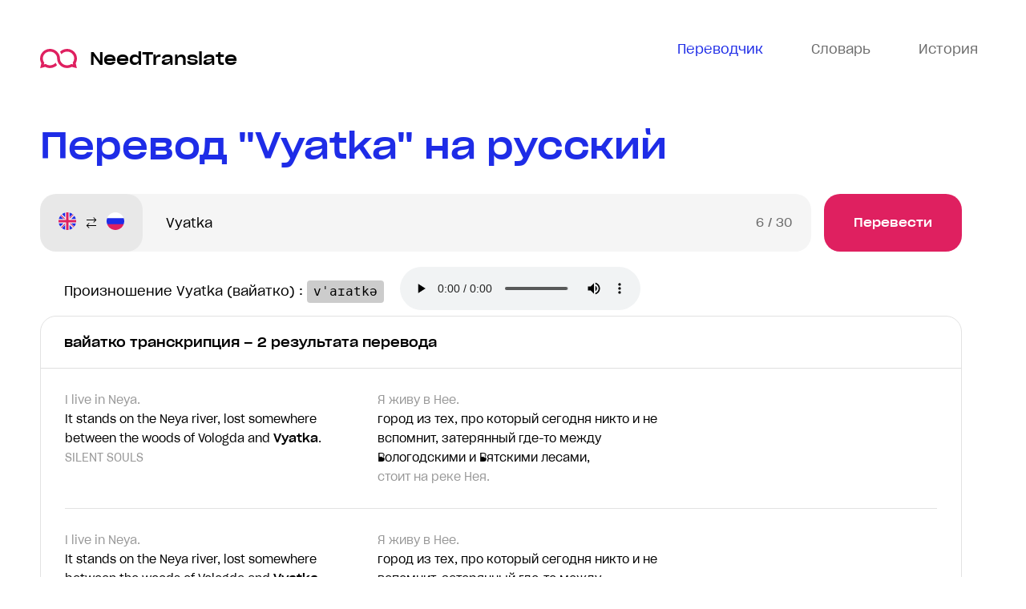

--- FILE ---
content_type: text/html; charset=utf-8
request_url: https://needtranslate.ru/perevod/en-ru/Vyatka
body_size: 21511
content:
<!doctype html>
<html lang="ru">
  <head>
    <meta charset="utf-8">
    <meta name="viewport" content="width=device-width, initial-scale=1" />
    <title>Vyatka — перевод на русский в контексте, транскрипция вайатко с английского на русский примеры</title>
    <meta name='description' content='Посмотреть перевод вайатко, определение, значение транскрипцю и примеры к «Vyatka», узнать синонимы, антонимы, а также прослушать произношение к «Vyatka».'>
<meta name="keywords" content="Vyatka, вайатко, перевод, использование, транскрипция, произношение, пример перевода" /><link rel="canonical" href="https://needtranslate.ru/perevod/en-ru/Vyatka" />
    <link rel="apple-touch-icon" sizes="180x180" href="/apple-touch-icon.png">
<link rel="icon" type="image/png" sizes="32x32" href="/favicon-32x32.png">
<link rel="icon" type="image/png" sizes="16x16" href="/favicon-16x16.png">
<link rel="manifest" href="/site.webmanifest">
<link rel="mask-icon" href="/safari-pinned-tab.svg" color="#5bbad5">
<meta name="msapplication-TileColor" content="#2b5797">
<meta name="theme-color" content="#1e2ce7">


    <link type="text/css" rel="stylesheet" href="/webpack/head-9f2eb3db93ff067b6fd9.css"></link>
  </head>
  <body class="has-webp">
    <div class="wrapper">
      <header class="header">
  <div class="container">
    <div class="header__wrap">
      <a class="header__logo" href="/">
        <img src="/logo.svg" alt="переводы и транскрипци" /> NeedTranslate
      </a>
      <nav class="header__nav">
        <ul class="header__nav-list">
          <li class="header__nav-item header__nav-item--active header__nav-item--translate">
            <a class="header__nav-link" href="/">
              <svg width="26" height="24" viewBox="0 0 26 20" fill="none" xmlns="http://www.w3.org/2000/svg">
                <path d="M0 0v18h5v5.1l6.4-5.1H26V0H0zm2 2h22v14H10.6L7 18.9V16H2V2zm5 5c-1.1 0-2 .9-2 2s.9 2 2 2 2-.9 2-2-.9-2-2-2zm6 0c-1.1 0-2 .9-2 2s.9 2 2 2 2-.9 2-2-.9-2-2-2zm6 0c-1.1 0-2 .9-2 2s.9 2 2 2 2-.9 2-2-.9-2-2-2z" fill="#6C6C6C"/>
              </svg>
              <span>Переводчик</span>
            </a>
          </li>
          <li class="header__nav-item header__nav-item--dictionary">
            <a class="header__nav-link js-open-dictionary">
              <svg width="26" height="20" fill="none" viewBox="0 0 26 20" xmlns="http://www.w3.org/2000/svg">
                <path d="M0 0v20h26V0H0zm2 2h10v16H2V2zm12 0h10v16H14V2zm2 3v2h6V5h-6zm0 4v2h6V9h-6zm0 4v2h6v-2h-6z" fill="#6C6C6C"/>
              </svg>
              <span>Словарь</span>
            </a>
          </li>
          <li class="header__nav-item header__nav-item--history">
            <a class="header__nav-link js-open-history">
              <svg width="24" height="24" viewBox="0 0 24 24" fill="none" xmlns="http://www.w3.org/2000/svg"><path d="M12 0C7.8 0 4.2 2.1 2 5.3V2H0V9H7V7H3.4C5.1 4 8.3 2 12 2C17.5 2 22 6.5 22 12C22 17.5 17.5 22 12 22C6.5 22 2 17.5 2 12H0C0 18.6 5.4 24 12 24C18.6 24 24 18.6 24 12C24 5.4 18.6 0 12 0ZM11 4V13H18V11H13V4H11Z" fill="#6C6C6C"/></svg>
              <span>История</span>
            </a>
          </li>
        </ul>
      </nav>
    </div>
  </div>
</header>


      <main class="main">
        
<div class="results" data-phrase-id="56226">
  <div class="container">
    <div class="results__wrapper">
      <h1 class="results__title title title--size">Перевод "Vyatka" на русский</h1>
      <div class="results__body">
        <div class="results__inner">
          <div class="results__form">
          <form action="/perevod/en-ru" method="post" class="form js-translation-form">
  <div class="form__languages">
    <div class="form__language">
      <i class="form__flag form__flag--en" data-lang="en" title="English"></i>
      <span>English</span>
    </div>
    <div class="form__language-arrow"></div>
    <div class="form__language">
      <i class="form__flag form__flag--ru" data-lang="ru" title="Русский"></i>
      <span>Русский</span>
    </div>
  </div>
  <div class="form__input-wrap">
    <input class="form__input" maxlength="30" name="text" placeholder="Фраза для перевода" type="text" value="Vyatka">
    <div class="form__counter"><span class="form__count">0</span><span class="form__maxlength"> / 30</span></div>
  </div>
  <button class="form__btn button" name="button" type="submit">Перевести</button>
</form>


          </div>

          


          


          <div class="results__words">
  
  
    
  
  
</div>


          <div class="pronounce">
            Произношение Vyatka (вайатко) : <pre class="pronounce__pre">vˈaɪatkə</pre>
            <audio class="pronounce__audio" controls src="/speak/en/Vyatka">Ваш броузер не поддерживает аудио</audio>
          </div>
          





<div class="results__section results__section--translation">
  <h2 class="results__name">вайатко транскрипция – 2 результата перевода</h2>
  <div class="results__list">
    
    <div class="results__item">
      <div class="results__item-wrap">
        
          <div class="results__item-phrase results__item-phrase--request">
            
<div class="results__line results__prev">I live in Neya.</div>
<div class="results__line results__current">It stands on the Neya river, lost somewhere between the woods of Vologda and <strong>Vyatka</strong>.</div>
<div class="results__line results__next">SILENT SOULS</div>

          </div>
          <div class="results__item-phrase results__item-phrase--translate">
            
<div class="results__line results__prev">Я живу в Нее.</div>
<div class="results__line results__current">город из тех, про который сегодня никто и не вспомнит, затерянный где-то между Вологодскими и Вятскими лесами,</div>
<div class="results__line results__next">стоит на реке Нея.</div>

          </div>
        

        
      </div>
      <div class="js-copy results__item-btn tooltips">
        <span class="tooltips__content">Скопировать</span>
        <div class="results__item-copy">
          <svg xmlns="http://www.w3.org/2000/svg" width="18" height="18" fill="none" viewBox="0 0 18 18">
            <path d="M0 0v15h5.25v-1.5H1.5v-12h9v.75H12V0H0zm6 3v15h12V3H6zm1.5 1.5h9v12h-9v-12z" fill="#1E2CE7"></path>
          </svg>
        </div>
      </div>
    </div>
    
    <div class="results__item">
      <div class="results__item-wrap">
        
          <div class="results__item-phrase results__item-phrase--request">
            
<div class="results__line results__prev">I live in Neya.</div>
<div class="results__line results__current">It stands on the Neya river, lost somewhere between the woods of Vologda and <strong>Vyatka</strong>.</div>
<div class="results__line results__next">SILENT SOULS</div>

          </div>
          <div class="results__item-phrase results__item-phrase--translate">
            
<div class="results__line results__prev">Я живу в Нее.</div>
<div class="results__line results__current">город из тех, про который сегодня никто и не вспомнит, затерянный где-то между Вологодскими и Вятскими лесами,</div>
<div class="results__line results__next">стоит на реке Нея.</div>

          </div>
        

        
      </div>
      <div class="js-copy results__item-btn tooltips">
        <span class="tooltips__content">Скопировать</span>
        <div class="results__item-copy">
          <svg xmlns="http://www.w3.org/2000/svg" width="18" height="18" fill="none" viewBox="0 0 18 18">
            <path d="M0 0v15h5.25v-1.5H1.5v-12h9v.75H12V0H0zm6 3v15h12V3H6zm1.5 1.5h9v12h-9v-12z" fill="#1E2CE7"></path>
          </svg>
        </div>
      </div>
    </div>
    
    <div class="results__item-show button button--border">
      <span>Показать еще</span>
    </div>
  </div>
</div>





          


          

          <div class="results__section results__section--more">
  <div class="results__wrap results__wrap--padding">
    <noindex>
    <div class="results__cover">
      <h3 class="results__subtitle">Хотите знать еще больше переводов <span class="results__highlight">Vyatka</span> (вайатко)?</h3>
      <div class="results__text results__text--width">Мы используем только переведенные профессиональными переводчиками фразы <span class="results__highlight">Vyatka</span> для формирования нашей постоянно обновляющейся базы. Это позволяет максимально точно переводить <span class="results__highlight">вайатко</span> не просто слова, но и целые фразы, учитывая контекст и особенности их использования.</div>
      <a class="results_btn button button--border" href="#">Перевести новое выражение</a>
    </div>
    </noindex>

    <picture class="results__img results__img--width">
      <source srcset="/images/more.webp" type="image/webp">
      <source srcset="/images/more.jpg" type="image/jpg">
      <img src="/images/more.jpg" alt="">
    </picture>
  </div>
</div>




        </div>
        
      </div>
    </div>
  </div>
</div>

      </main>

      <footer class="footer">
        
          <div class="footer__head">
            <div class="footer__alphabet">
              <div class="alphabet">
  <div class="container">
    <div class="alphabet__wrap">
      <div class="alphabet__cover">
        <ul class="alphabet__list alphabet__list--en">
          <li class="alphabet__item"><a href="/phrases/a" class="alphabet__link">A</a></li><li class="alphabet__item"><a href="/phrases/b" class="alphabet__link">B</a></li><li class="alphabet__item"><a href="/phrases/c" class="alphabet__link">C</a></li><li class="alphabet__item"><a href="/phrases/d" class="alphabet__link">D</a></li><li class="alphabet__item"><a href="/phrases/e" class="alphabet__link">E</a></li><li class="alphabet__item"><a href="/phrases/f" class="alphabet__link">F</a></li><li class="alphabet__item"><a href="/phrases/g" class="alphabet__link">G</a></li><li class="alphabet__item"><a href="/phrases/h" class="alphabet__link">H</a></li><li class="alphabet__item"><a href="/phrases/i" class="alphabet__link">I</a></li><li class="alphabet__item"><a href="/phrases/j" class="alphabet__link">J</a></li><li class="alphabet__item"><a href="/phrases/k" class="alphabet__link">K</a></li><li class="alphabet__item"><a href="/phrases/l" class="alphabet__link">L</a></li><li class="alphabet__item"><a href="/phrases/m" class="alphabet__link">M</a></li><li class="alphabet__item"><a href="/phrases/n" class="alphabet__link">N</a></li><li class="alphabet__item"><a href="/phrases/o" class="alphabet__link">O</a></li><li class="alphabet__item"><a href="/phrases/p" class="alphabet__link">P</a></li><li class="alphabet__item"><a href="/phrases/q" class="alphabet__link">Q</a></li><li class="alphabet__item"><a href="/phrases/r" class="alphabet__link">R</a></li><li class="alphabet__item"><a href="/phrases/s" class="alphabet__link">S</a></li><li class="alphabet__item"><a href="/phrases/t" class="alphabet__link">T</a></li><li class="alphabet__item"><a href="/phrases/u" class="alphabet__link">U</a></li><li class="alphabet__item"><a href="/phrases/v" class="alphabet__link">V</a></li><li class="alphabet__item"><a href="/phrases/w" class="alphabet__link">W</a></li><li class="alphabet__item"><a href="/phrases/x" class="alphabet__link">X</a></li><li class="alphabet__item"><a href="/phrases/y" class="alphabet__link">Y</a></li><li class="alphabet__item"><a href="/phrases/z" class="alphabet__link">Z</a></li>
        </ul>
      </div>
    </div>
    <div class="alphabet__wrap">
      <div class="alphabet__cover">
        <ul class="alphabet__list alphabet__list--ru">
          <li class="alphabet__item"><a href="/phrases/%D0%B0" class="alphabet__link">А</a></li><li class="alphabet__item"><a href="/phrases/%D0%B1" class="alphabet__link">Б</a></li><li class="alphabet__item"><a href="/phrases/%D0%B2" class="alphabet__link">В</a></li><li class="alphabet__item"><a href="/phrases/%D0%B3" class="alphabet__link">Г</a></li><li class="alphabet__item"><a href="/phrases/%D0%B4" class="alphabet__link">Д</a></li><li class="alphabet__item"><a href="/phrases/%D0%B5" class="alphabet__link">Е</a></li><li class="alphabet__item"><a href="/phrases/%D0%B6" class="alphabet__link">Ж</a></li><li class="alphabet__item"><a href="/phrases/%D0%B7" class="alphabet__link">З</a></li><li class="alphabet__item"><a href="/phrases/%D0%B8" class="alphabet__link">И</a></li><li class="alphabet__item"><a href="/phrases/%D0%B9" class="alphabet__link">Й</a></li><li class="alphabet__item"><a href="/phrases/%D0%BA" class="alphabet__link">К</a></li><li class="alphabet__item"><a href="/phrases/%D0%BB" class="alphabet__link">Л</a></li><li class="alphabet__item"><a href="/phrases/%D0%BC" class="alphabet__link">М</a></li><li class="alphabet__item"><a href="/phrases/%D0%BD" class="alphabet__link">Н</a></li><li class="alphabet__item"><a href="/phrases/%D0%BE" class="alphabet__link">О</a></li><li class="alphabet__item"><a href="/phrases/%D0%BF" class="alphabet__link">П</a></li><li class="alphabet__item"><a href="/phrases/%D1%80" class="alphabet__link">Р</a></li><li class="alphabet__item"><a href="/phrases/%D1%81" class="alphabet__link">С</a></li><li class="alphabet__item"><a href="/phrases/%D1%82" class="alphabet__link">Т</a></li><li class="alphabet__item"><a href="/phrases/%D1%83" class="alphabet__link">У</a></li><li class="alphabet__item"><a href="/phrases/%D1%84" class="alphabet__link">Ф</a></li><li class="alphabet__item"><a href="/phrases/%D1%85" class="alphabet__link">Х</a></li><li class="alphabet__item"><a href="/phrases/%D1%86" class="alphabet__link">Ц</a></li><li class="alphabet__item"><a href="/phrases/%D1%87" class="alphabet__link">Ч</a></li><li class="alphabet__item"><a href="/phrases/%D1%88" class="alphabet__link">Ш</a></li><li class="alphabet__item"><a href="/phrases/%D1%89" class="alphabet__link">Щ</a></li><li class="alphabet__item"><a href="/phrases/%D1%8A" class="alphabet__link">Ъ (1)</a></li><li class="alphabet__item"><a href="/phrases/%D1%8D" class="alphabet__link">Э</a></li><li class="alphabet__item"><a href="/phrases/%D1%8E" class="alphabet__link">Ю</a></li><li class="alphabet__item"><a href="/phrases/%D1%8F" class="alphabet__link">Я</a></li><li class="alphabet__item"><a href="/phrases/%D1%91" class="alphabet__link">Ё</a></li>
        </ul>
      </div>
    </div>
  </div>
</div>


            </div>
          </div>
        


        <div class="footer__body">
  <div class="container">
    <div class="footer__wrap">
      <div class="footer__column">
        <ul class="footer__list">
          <li class="footer__title">Карта сайта</li>
          <li class="footer__item"><a class="footer__link" href="/">Переводчик</a></li>
          <li class="footer__item"><a class="footer__link js-open-dictionary">Словарь</a></li>
          <li class="footer__item"><a class="footer__link js-open-history">История запросов</a></li>
        </ul>
        
        <ul class="footer__plist">
          <li class="footer__phrase">
            <a class="footer__phrase-link" href="/perevod/en-ru/Vyatka">Vyatka</a>
          </li><li class="footer__phrase">
            <a class="footer__phrase-link" href="/perevod/ru-en/%D0%9C%D0%B0%D1%88%D0%B8%D0%BD%D0%B0%20%D0%A1%D1%83%D0%B4%D0%BD%D0%BE%D0%B3%D0%BE%20%D0%B4%D0%BD%D1%8F">Машина Судного дня</a>
          </li><li class="footer__phrase">
            <a class="footer__phrase-link" href="/perevod/en-ru/stapler">stapler</a>
          </li><li class="footer__phrase">
            <a class="footer__phrase-link" href="/perevod/en-ru/Archies">Archies</a>
          </li><li class="footer__phrase">
            <a class="footer__phrase-link" href="/perevod/en-ru/to%20talk">to talk</a>
          </li><li class="footer__phrase">
            <a class="footer__phrase-link" href="/perevod/en-ru/Tuna">Tuna</a>
          </li><li class="footer__phrase">
            <a class="footer__phrase-link" href="/perevod/en-ru/Tops%20Gear">Tops Gear</a>
          </li><li class="footer__phrase">
            <a class="footer__phrase-link" href="/perevod/en-ru/retarget">retarget</a>
          </li><li class="footer__phrase">
            <a class="footer__phrase-link" href="/perevod/en-ru/Barefoot">Barefoot</a>
          </li><li class="footer__phrase">
            <a class="footer__phrase-link" href="/perevod/en-ru/Bienvenue">Bienvenue</a>
          </li><li class="footer__phrase">
            <a class="footer__phrase-link" href="/perevod/en-ru/breaking">breaking</a>
          </li><li class="footer__phrase">
            <a class="footer__phrase-link" href="/perevod/en-ru/hatred">hatred</a>
          </li><li class="footer__phrase">
            <a class="footer__phrase-link" href="/perevod/en-ru/the-the%20map">the-the map</a>
          </li><li class="footer__phrase">
            <a class="footer__phrase-link" href="/perevod/en-ru/North-north-west">North-north-west</a>
          </li><li class="footer__phrase">
            <a class="footer__phrase-link" href="/perevod/ru-en/%D0%BF%D0%B5%D1%80%D0%B5%D0%BA%D0%BB%D1%8E%D1%87%D0%B5%D0%BD%D0%B8%D0%B5%20%D0%BF%D0%B5%D1%80%D0%B5%D0%B4%D0%B0%D1%87">переключение передач</a>
          </li><li class="footer__phrase">
            <a class="footer__phrase-link" href="/perevod/en-ru/1877">1877</a>
          </li><li class="footer__phrase">
            <a class="footer__phrase-link" href="/perevod/ru-en/%D0%9C%D0%BE%D0%B4%D0%B5%D0%BB%D0%B8%D0%B7%D0%BC">Моделизм</a>
          </li><li class="footer__phrase">
            <a class="footer__phrase-link" href="/perevod/en-ru/Ecstasy">Ecstasy</a>
          </li><li class="footer__phrase">
            <a class="footer__phrase-link" href="/perevod/en-ru/Beautiful%20body">Beautiful body</a>
          </li><li class="footer__phrase">
            <a class="footer__phrase-link" href="/perevod/en-ru/dark%20horse">dark horse</a>
          </li>
          <li class="footer__phrase">
            <a class="footer__phrase-link footer__phrase-link--more js-phrases-show" href="#"></a>
          </li>
        </ul>
        
      </div>
      <div class="footer__text">
        <a class="footer__logo" href="/">
          <img src="/logo.svg" alt="переводы и транскрипци" /> NeedTranslate
        </a>
        <noindex>
          <div class="footer__info">
            NeedTranslate — бесплатный онлайн сервис контекстного перевода слов, фраз и выражений с английского языка на русский и наоборот.
            Наша система обрабатывает обширные библиотеки оригинальных англоязычных документов и текстов, чтобы перевод был максимально приближен к живому современному языку.
          </div>
        </noindex>
      </div>
    </div>
  </div>
</div>

<div class="footer__copyright">
  <div class="container">
    <div class="footer__container">
      <div class="footer__copyright-text">© NeedTranslate, 2019-2020. Все права защищены</div><a class="footer__btn button button--color js-feedback">Сообщить об ошибке</a>
    </div>
  </div>
</div>

      </footer>
    </div>
    
    <script type="text/javascript" src="/webpack/npm-aeae37078412a5c3ac38.js"></script>
    
    <link type="text/css" rel="stylesheet" href="/webpack/application-cdb8200e27b235873ad1.css"></link>
    <script type="text/javascript" src="/webpack/application-834374383bc7983e790e.js"></script>

    <!-- Yandex.Metrika counter -->
<script type="text/javascript" >
   (function(m,e,t,r,i,k,a){m[i]=m[i]||function(){(m[i].a=m[i].a||[]).push(arguments)};
   m[i].l=1*new Date();k=e.createElement(t),a=e.getElementsByTagName(t)[0],k.async=1,k.src=r,a.parentNode.insertBefore(k,a)})
   (window, document, "script", "https://mc.yandex.ru/metrika/tag.js", "ym");

   ym(56791374, "init", {
        clickmap:true,
        trackLinks:true,
        accurateTrackBounce:true,
        webvisor:true
   });
</script>
<noscript><div><img src="https://mc.yandex.ru/watch/56791374" style="position:absolute; left:-9999px;" alt="" /></div></noscript>
<!-- /Yandex.Metrika counter -->

<!-- Global site tag (gtag.js) - Google Analytics -->
<script async src="https://www.googletagmanager.com/gtag/js?id=UA-154882335-1"></script>
<script>
  window.dataLayer = window.dataLayer || [];
  function gtag(){dataLayer.push(arguments);}
  gtag('js', new Date());

  gtag('config', 'UA-154882335-1');
</script>

  </body>
</html>


--- FILE ---
content_type: text/css; charset=utf-8
request_url: https://needtranslate.ru/webpack/head-9f2eb3db93ff067b6fd9.css
body_size: 18082
content:
/*! normalize.css v8.0.1 | MIT License | github.com/necolas/normalize.css */html{-webkit-text-size-adjust:100%;line-height:1.15}body{margin:0}main{display:block}h1{font-size:2em;margin:.67em 0}hr{box-sizing:content-box;height:0;overflow:visible}pre{font-family:monospace,monospace;font-size:1em}a{background-color:transparent}abbr[title]{border-bottom:none;text-decoration:underline;-webkit-text-decoration:underline dotted;text-decoration:underline dotted}b,strong{font-weight:bolder}code,kbd,samp{font-family:monospace,monospace;font-size:1em}small{font-size:80%}sub,sup{font-size:75%;line-height:0;position:relative;vertical-align:baseline}sub{bottom:-.25em}sup{top:-.5em}img{border-style:none}button,input,optgroup,select,textarea{font-family:inherit;font-size:100%;line-height:1.15;margin:0}button,input{overflow:visible}button,select{text-transform:none}[type=button],[type=reset],[type=submit],button{-webkit-appearance:button}[type=button]::-moz-focus-inner,[type=reset]::-moz-focus-inner,[type=submit]::-moz-focus-inner,button::-moz-focus-inner{border-style:none;padding:0}[type=button]:-moz-focusring,[type=reset]:-moz-focusring,[type=submit]:-moz-focusring,button:-moz-focusring{outline:1px dotted ButtonText}fieldset{padding:.35em .75em .625em}legend{box-sizing:border-box;color:inherit;display:table;max-width:100%;padding:0;white-space:normal}progress{vertical-align:baseline}textarea{overflow:auto}[type=checkbox],[type=radio]{box-sizing:border-box;padding:0}[type=number]::-webkit-inner-spin-button,[type=number]::-webkit-outer-spin-button{height:auto}[type=search]{-webkit-appearance:textfield;outline-offset:-2px}[type=search]::-webkit-search-decoration{-webkit-appearance:none}::-webkit-file-upload-button{-webkit-appearance:button;font:inherit}details{display:block}summary{display:list-item}[hidden],template{display:none}
@font-face{font-display:swap;font-family:SharpGroteskDB;font-weight:400;src:url(/webpack/SharpGroteskDBCyrBook20-dd0d65c50b2f76f37403c825783479d0.woff2) format("woff2"),url(/webpack/SharpGroteskDBCyrBook20-10d26279a58cf5080472ccd200198b13.woff) format("woff")}@font-face{font-display:swap;font-family:SharpGroteskDB;font-weight:500;src:url(/webpack/SharpGroteskDBCyrMedium20-7bd110621e1e83e40565e3ce1a9da146.woff2) format("woff2"),url(/webpack/SharpGroteskDBCyrMedium20-09521024a474e318e0e4ed541758383b.woff) format("woff")}@font-face{font-display:swap;font-family:SharpGroteskDB;font-weight:700;src:url(/webpack/SharpGroteskDBCyrMedium22-9e6debe2abfd9686b6be70498721da07.woff2) format("woff2"),url(/webpack/SharpGroteskDBCyrMedium22-ed32c7495f2abefce0d7a6cb5e56c436.woff) format("woff")}
*{box-sizing:border-box}body,html{min-height:100%}html{-ms-overflow-style:scrollbar;-webkit-tap-highlight-color:rgba(0,0,0,0);font-family:sans-serif;min-height:100%;table-layout:fixed}body,html{text-rendering:optimizeLegibility;-webkit-font-smoothing:antialiased;-moz-osx-font-smoothing:grayscale;display:flex;flex-direction:column;width:100%}body{flex-grow:1;font-family:SharpGroteskDB,sans-serif;font-size:16px;font-weight:400;line-height:20px;margin:0;overflow-y:scroll;padding:0}a{color:inherit;text-decoration:none}a:focus{outline:none}button,input,select,textarea{border:0;color:inherit;font:inherit}button:focus,input:focus,select:focus,textarea:focus{outline:none}h1,h2,h3,h4,h5,h6{margin:0}button{cursor:pointer}ul{list-style:none;margin:0;padding-left:0}input[type=search]{-webkit-appearance:none;-moz-appearance:none;appearance:none}input[type=search]::-webkit-search-cancel-button{display:none}input[type=search]::-ms-clear{display:none}.no-scroll{overflow:hidden}.wrapper{display:flex;flex-direction:column;flex-grow:1;height:100%;width:100%}.main{flex-basis:auto;flex-grow:1;flex-shrink:0}.container{margin:0 auto;max-width:1560px;padding:0 20px;position:relative;width:100%}@media (max-width:1560px){.container{max-width:1220px}}@media (max-width:1180px){.container{padding:0 30px}}@media (max-width:480px){.container{padding:0 20px}}.title{color:#1e2ce7;font-size:45px;font-weight:700;line-height:1.15556}.title--size{font-size:50px;line-height:1.15}@media screen and (max-width:1100px){.title--size{font-size:40px}}@media screen and (max-width:900px){.title--size{font-size:30px}}.button{background-color:#df2060;border-radius:20px;color:#fff;font-size:14px;font-weight:700;padding:20px 40px;transition:background .3s}.button:hover{background-color:#cb1854}.button--color{background-color:#e8e8e8;color:#000;transition:background .3s}.button--color:hover{background-color:#e0e0e0}.button--border{background-color:transparent;border:2px solid #df2060;color:#000;transition:color .3s,border .3s,background .3s}.button--border:hover{background-color:#cb1854;border:2px solid #cb1854;color:#fff}
.header__logo{align-items:center;display:flex;font-size:27px;font-weight:700}@media (max-width:1600px){.header__logo{font-size:22px}}@media (max-width:992px){.header__logo{position:relative;z-index:40}}.header__logo img{display:inline-block;margin-right:23px}@media (max-width:1600px){.header__logo img{margin-right:16px;width:46px}}@media (max-width:992px){.header__logo img{margin-right:14px;width:42px}}@media (max-width:480px){.header__logo img{margin-right:11px}}.header__wrap{align-items:flex-end;display:flex;justify-content:space-between;padding:60px 0}@media (max-width:1350px){.header__wrap{padding:41px 0 42px}}@media (max-width:992px){.header__wrap{padding:29px 0 42px}}@media (max-width:480px){.header__wrap{padding:19px 0 22px}}@media (max-width:1350px){.header__nav{padding-bottom:5px}}@media (max-width:768px){.header__nav{border-top:1px solid #dadce0;bottom:0;left:0;padding-bottom:0;position:fixed;width:100%;z-index:100}}.header__nav-list{display:flex;justify-content:space-between}@media (max-width:1350px){.header__nav-list{padding:0}}@media (max-width:768px){.header__nav-list{align-items:center;background-color:#f5f5f5;padding:5px 55px}}.header__nav-item{color:#6c6c6c;margin-right:40px}.header__nav-item--active,.header__nav-item--active .header__nav-link{color:#1e2ce7}.header__nav-item--active path{fill:#1e2ce7}.header__nav-item:last-child{margin-right:0}.header__nav-item svg{display:none}@media (max-width:768px){.header__nav-item{padding-bottom:5px;padding-top:5px}.header__nav-item span{display:none}.header__nav-item svg{background-position:50%;background-repeat:no-repeat;background-size:contain;display:block;height:28px;margin:0 auto 5px;width:28px}}.header__nav-link{color:#6c6c6c;cursor:pointer;display:inline-block;font-size:16px;padding:10px;transition:color .3s}.header__nav-link--active,.header__nav-link:hover{color:#000}
.translation{display:flex;justify-content:space-between;padding:71px 0 98px}@media (max-width:1350px){.translation{padding:58px 0 50px}}@media (max-width:1200px){.translation{position:relative}}@media (max-width:680px){.translation{flex-direction:column;padding:25px 0 50px}}@media (max-width:540px){.translation{padding:24px 0 25px}}.translation__title{margin-bottom:26px}@media (max-width:1600px){.translation__title{font-size:50px}}@media (max-width:1350px){.translation__title{font-size:45px;margin-bottom:18px}}@media (max-width:1200px){.translation__title{max-width:690px}}@media (max-width:1120px){.translation__title{max-width:550px}}@media (max-width:992px){.translation__title{font-size:40px;margin-bottom:77px;max-width:350px}}@media (max-width:749px){.translation__title{font-size:38px;margin-bottom:45px}}@media (max-width:680px){.translation__title{max-width:100%}}@media (max-width:480px){.translation__title{font-size:34px;line-height:43px;margin-bottom:28px;max-width:93%}}.translation__info{padding-top:15px;position:relative}@media (max-width:1200px){.translation__info{padding-top:0;width:100%}}@media (max-width:680px){.translation__info{margin-bottom:25px}}@media (max-width:480px){.translation__info{margin-bottom:38px}}.translation__text{font-size:24px;font-weight:700;margin-bottom:57px}@media (max-width:1600px){.translation__text{font-size:20px;margin-bottom:36px}}@media (max-width:1350px){.translation__text{font-size:18px;margin-bottom:40px}}@media (max-width:1200px){.translation__text{margin-bottom:95px}}@media (max-width:1120px){.translation__text{margin-bottom:55px}}@media (max-width:992px){.translation__text{display:none}}.translation__img{flex-shrink:0;width:540px}@media (max-width:1600px){.translation__img{width:444px}}@media (max-width:1200px){.translation__img{position:absolute;right:50px;top:15px;width:400px}}@media (max-width:992px){.translation__img{right:0;top:21px;width:346px}}@media (max-width:749px){.translation__img{right:15px;top:27px;width:270px}}@media (max-width:680px){.translation__img{position:static;text-align:center;width:100%}}.translation__img img{height:auto;max-width:100%}.translation__form{padding-right:112px;width:100%}@media (max-width:1560px){.translation__form{padding-right:35px}}@media (max-width:1200px){.translation__form{padding-right:0}}@media (max-width:680px){.translation__form{flex-direction:column}}
.form{display:inline-flex;justify-content:space-between;position:relative;width:100%}@media (max-width:680px){.form{flex-direction:column}}.form__input-wrap{margin:0 16px 0 -35px;position:relative;width:100%}@media (max-width:680px){.form__input-wrap{margin:0 0 10px}}@media (max-width:480px){.form__input-wrap{margin-bottom:16px}}.form__input{background-color:#f5f5f5;border-radius:20px;height:100%;padding:20px 95px 20px 64px;resize:none;width:100%}@media (max-width:1600px){.form__input{padding:10px 100px 11px 64px}}@media (max-width:992px){.form__input{padding:8px 100px 8px 55px}}@media (max-width:680px){.form__input{margin-right:0;padding:18px 75px 55px 23px}}.form__input::-webkit-input-placeholder{color:#6c6c6c}.form__input::-moz-placeholder{color:#6c6c6c}.form__input:-ms-input-placeholder{color:#6c6c6c}.form__input::placeholder{color:#6c6c6c}@media (max-width:1600px){.form__input::-webkit-input-placeholder{font-size:15px}.form__input::-moz-placeholder{font-size:15px}.form__input:-ms-input-placeholder{font-size:15px}.form__input::placeholder{font-size:15px}}@media (max-width:992px){.form__input::-webkit-input-placeholder{font-size:14px}.form__input::-moz-placeholder{font-size:14px}.form__input:-ms-input-placeholder{font-size:14px}.form__input::placeholder{font-size:14px}}.form__counter{color:#6c6c6c;position:absolute;right:29px;top:50%;-webkit-transform:translateY(-50%);transform:translateY(-50%)}@media (max-width:1600px){.form__counter{font-size:15px}}@media (max-width:1350px){.form__counter{right:24px}}@media (max-width:680px){.form__counter{right:20px;top:20px;-webkit-transform:none;transform:none}}@media (max-width:480px){.form__counter{font-size:14px}}.form__btn{font-size:16px;padding:30px 50px}@media (max-width:1600px){.form__btn{font-size:15px;padding:25px 50px}}@media (max-width:1350px){.form__btn{padding:25px 37px}}@media (max-width:992px){.form__btn{padding:20px 37px}}@media (max-width:480px){.form__btn{padding:18px 37px}}.form__languages{align-items:center;background-color:#e8e8e8;border-radius:20px;cursor:pointer;display:flex;padding:27px 31px;-webkit-user-select:none;-moz-user-select:none;-ms-user-select:none;user-select:none;z-index:10}@media (max-width:1600px){.form__languages{padding:23px 19px}}@media (max-width:1350px){.form__languages{padding:23px}}@media (max-width:992px){.form__languages{padding:23px 24px}}@media (max-width:680px){.form__languages{background-color:transparent;border-radius:0;margin-bottom:10px;padding:0}}@media (max-width:480px){.form__languages{justify-content:space-between}}.form__languages svg{display:block}@media (max-width:680px){.form__language{align-items:center;background-color:#f5f5f5;border-radius:20px;display:inline-flex;font-size:12px;justify-content:center;padding:16px 24px;width:148px}}@media (max-width:375px){.form__language{padding:16px 5px;width:135px}}.form__language span{display:none;font-weight:700}@media (max-width:680px){.form__language span{display:block}}@media (max-width:480px){.form__language span{font-size:12px}}@media (max-width:680px){.form__language span{margin-right:10px}}@media (max-width:374px){.form__language span{flex-shrink:0}}.form__flag{background-position:50%;background-repeat:no-repeat;background-size:contain;display:inline-block;height:22px;width:22px}@media (max-width:680px){.form__flag{margin-right:10px}}.form__flag--ru{background-image:url(/webpack/flag-ru-705e783541245e24ed03c15e5ca0a4b7.svg)}.form__flag--en{background-image:url(/webpack/flag-en-316f458b22fa91c8c887c8e4f5c5d0c7.svg)}.form__language-arrow{background:url(/webpack/arrow-56e3c908389cadb1dbea5b80ba6ef7de.svg) no-repeat 50%/contain;height:20px;margin:0 18px;width:16px}@media (max-width:1350px){.form__language-arrow{margin:0 11px}}.form__language--roll .form__language-flag:first-child{order:1}.form__language--roll .form__language-flag:last-child{order:-1}.form__close{background-color:transparent;display:none;height:23px;padding:0;position:absolute;right:210px;top:50%;-webkit-transform:translateY(-50%);transform:translateY(-50%);width:23px}@media (max-width:1560px){.form__close{height:20px;right:200px;width:20px}}@media (max-width:992px){.form__close{height:19px;right:155px;width:19px}}@media (max-width:680px){.form__close{bottom:18px;right:20px;top:auto;-webkit-transform:none;transform:none}}.form__close svg{height:23px;width:23px}@media (max-width:1560px){.form__close svg{height:20px;width:20px}}@media (max-width:992px){.form__close svg{height:19px;width:19px}}.form__close--show{display:block}.form__submit{align-items:center;display:flex;position:absolute;right:60px;top:50%;-webkit-transform:translateY(-50%);transform:translateY(-50%)}@media (max-width:680px){.form__submit{right:20px}}.form__submit--hidden{display:none}.form__search{background-color:transparent;height:28px;padding:0;width:28px}@media (max-width:1560px){.form__search{height:21px;width:21px}.form__search svg{height:20px;width:20px}}.form--results .form__input-wrap{margin:0 -35px 0 0}@media (max-width:680px){.form--results .form__input-wrap{margin:0}}.form--results .form__input{padding:20px 95px 20px 37px}@media (max-width:680px){.form--results .form__input{height:auto;padding:18px 50px 18px 20px}}.form--results .form__language{padding:28px 41px}@media (max-width:1560px){.form--results .form__language{padding:21px 35px}}@media (max-width:992px){.form--results .form__language{padding:15px 12px}}@media (max-width:680px){.form--results .form__language{order:-1;padding:0}}.form--results .form__counter{border-right:1px solid #dfdfdf;font-size:20px;margin-right:30px;padding:15px 30px 15px 0;position:static;-webkit-transform:none;transform:none}@media (max-width:1560px){.form--results .form__counter{font-size:16px;margin-right:20px;padding:10px 20px 10px 0}}@media (max-width:680px){.form--results .form__counter{display:none}}.form--results .form__counter span:nth-child(2){margin:0 5px}@media (max-width:992px){.form--results .form__counter span:nth-child(2){margin:0}.form--results .form__language-flag{padding:7px}}@media (max-width:680px){.form--results .form__language-flag{padding:18px 7px}}@media (max-width:375px){.form--results .form__language-flag{width:100%}}.form--results .form__language-flag svg{height:28px;width:28px}@media (max-width:992px){.form--results .form__language-flag svg{height:20px;width:20px}}.form__tooltip{align-items:center;background-color:#fff;box-shadow:0 5px 25px rgba(0,0,0,.15);color:#000;display:none;flex-direction:column;font-size:14px;justify-content:center;line-height:20px;padding:25px 23px;position:absolute;right:50%;top:81px;-webkit-transform:translateX(50%);transform:translateX(50%);width:335px}@media (max-width:360px){.form__tooltip{padding:25px 12px;width:280px}}.form__tooltip:before{background-color:#f5f5f5;background-image:url(/webpack/info-c22bc1b0896f338f9727e5795211ebab.svg);background-position:50%;background-repeat:no-repeat;border-radius:50%;content:"";display:block;height:55px;margin-bottom:15px;width:55px}.form__tooltip-wrap{text-align:center}.form__tooltip-triangle{background-color:#fff;height:22px;position:absolute;right:50%;top:-10px;-webkit-transform:translateX(50%) rotate(45deg);transform:translateX(50%) rotate(45deg);width:22px;z-index:-10}.form__tooltip--show{display:flex}.form--phrases .form__input-wrap{margin:0 -30px 0 0}.form--phrases .form__languages{order:1}.form--phrases .form__input{padding:20px 175px 20px 35px}.form--phrases .form__counter{right:115px}.form--phrases .form__btn{background-color:transparent;background-image:url(/webpack/icons-search-a99d28b8961b24e55ac3e9be0347ef96.svg);border-radius:0;font-size:0;height:28px;padding:0;position:absolute;width:28px}
.alphabet{border-bottom:1px solid #dfdfdf}.alphabet__wrap{padding:40px 10px}@media (max-width:1350px){.alphabet__wrap{display:flex}}@media (max-width:992px){.alphabet__wrap{padding:35px 0}}@media (max-width:1350px){.alphabet__cover{max-width:1130px;overflow:hidden}}.alphabet__list{display:flex;flex-wrap:wrap;justify-content:center}@media (max-width:992px){.alphabet__list{justify-content:flex-start}}.alphabet__list:first-child{margin-bottom:10px}.alphabet__item{margin:0 11px 10px 0}@media (max-width:640px){.alphabet__item{margin:0 8px 8px 0}}.alphabet__item:hover .alphabet__link{background-color:#e8e8e8}.alphabet__item--current .alphabet__link{background-color:#cfcfcf}.alphabet__link{align-items:center;background-color:#fff;border-radius:15px;display:flex;font-size:16px;height:52px;justify-content:center;transition:background-color .3s;width:62px}@media (max-width:1350px){.alphabet__link{height:48px;width:57px}}@media (max-width:640px){.alphabet__link{height:44px;width:59px}}.alphabet__btn{align-items:center;background-color:#fff;background-image:url(/webpack/check-53d679a1ae9d23d007d27267b9e41105.svg);background-position:50%;background-repeat:no-repeat;border-radius:15px;display:none;height:52px;justify-content:center;width:62px}@media (max-width:1350px){.alphabet__btn{display:flex;flex-shrink:0;height:48px;width:57px}}@media (max-width:640px){.alphabet__btn{height:44px;width:59px}}.alphabet__item--transform{-webkit-transform:rotate(180deg);transform:rotate(180deg)}.alphabet__cover--show{max-height:100%}
